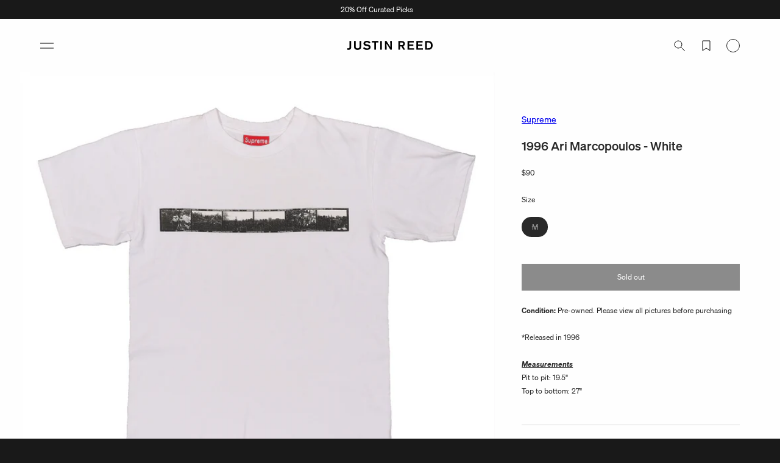

--- FILE ---
content_type: text/css;charset=UTF-8
request_url: https://cached.rebuyengine.com/api/v1/user/stylesheet?shop=justinreednewyork.myshopify.com&cache_key=1767316337
body_size: 3091
content:
:root{--rb-smart-search-quick-view-product-title-color:#292929;--rb-smart-search-quick-view-product-price-color:#292929;--rb-smart-search-quick-view-product-price-sale-color:#44BE70;--rb-smart-search-quick-view-product-price-compare-at-color:#9a9a9a;--rb-smart-search-quick-view-button-text-color:#ffffff;--rb-smart-search-quick-view-button-background-color:#191919;--rb-smart-search-quick-view-button-border-color:#191919;--rb-smart-search-quick-view-button-border-width:2px;--rb-smart-search-quick-view-button-radius:0px;--rb-smart-search-quick-view-reviews-background-color:#E5E5E5;--rb-smart-search-quick-view-reviews-foreground-color:#FBCA10;--rb-smart-search-quick-view-reviews-text-color:#535353;--rb-smart-search-results-product-title-color:#292929;--rb-smart-search-results-product-price-color:#292929;--rb-smart-search-results-product-price-sale-color:#44BE70;--rb-smart-search-results-product-price-compare-at-color:#9a9a9a;--rb-smart-search-results-pagination-button-text-color:#ffffff;--rb-smart-search-results-pagination-button-background-color:#191919;--rb-smart-search-results-pagination-button-border-color:#191919;--rb-smart-search-results-pagination-button-border-width:2px;--rb-smart-search-results-pagination-button-radius:0px;--rb-smart-search-results-reviews-background-color:#E5E5E5;--rb-smart-search-results-reviews-foreground-color:#FBCA10;--rb-smart-search-results-reviews-text-color:#535353}.rebuy-loader{border-bottom-color:#191919}.rebuy-widget .super-title{color:#292929}.rebuy-widget .primary-title{color:#292929}.rebuy-widget .description{color:#292929}.rebuy-widget .rebuy-product-title,.rebuy-widget .rebuy-product-title-link,.rebuy-modal__product-title{color:#292929}.rebuy-widget .rebuy-product-description,.rebuy-modal__product-option-title{color:#292929}.rebuy-product-vendor{color:#535353}.rebuy-money,.rebuy-widget .rebuy-money{color:#292929}.rebuy-money.sale,.rebuy-widget .rebuy-money.sale,.rebuy-cart__flyout-subtotal-final-amount,.rebuy-reorder-cart-total-price-final-amount,[data-rebuy-component="cart-subtotal"] .rebuy-cart__flyout-subtotal-final-amount,[data-rebuy-component="cart-subtotal"] .rebuy-reorder-cart-total-price-final-amount{color:#44BE70}.rebuy-money.compare-at,.rebuy-widget .rebuy-money.compare-at{color:#9a9a9a}.rebuy-underline,.rebuy-widget .rebuy-underline{border-color:#191919}.rebuy-checkbox .checkbox-input:focus,.rebuy-widget .rebuy-checkbox .checkbox-input:focus,.rebuy-radio .radio-input:focus,.rebuy-widget .rebuy-radio .radio-input:focus{border-color:#191919}.rebuy-checkbox .checkbox-input:checked,.rebuy-widget .rebuy-checkbox .checkbox-input:checked,.rebuy-radio .radio-input:checked,.rebuy-widget .rebuy-radio .radio-input:checked{background:#191919;border-color:#191919}.rebuy-select,.rebuy-widget .rebuy-select,select.rebuy-select,.rebuy-widget select.rebuy-select{color:#292929;background-color:#fff;border-color:#ccc;border-radius:0}.rebuy-select{background-image:linear-gradient(45deg,transparent 50%,#cccccc 50%),linear-gradient(135deg,#cccccc 50%,transparent 50%),linear-gradient(to right,#cccccc,#cccccc)}.rebuy-select:focus,.rebuy-widget .rebuy-select:focus,select.rebuy-select:focus,.rebuy-widget select.rebuy-select:focus{border-color:#191919}.rebuy-input,.rebuy-widget .rebuy-input,input.rebuy-input,.rebuy-widget input.rebuy-input{color:#292929;background-color:#fff;border-color:#ccc;border-radius:0}.rebuy-input:focus,.rebuy-widget .rebuy-input:focus,input.rebuy-input:focus,.rebuy-widget input.rebuy-input:focus{border-color:#191919}.rebuy-button,.rebuy-widget .rebuy-button,.rebuy-cart__flyout-empty-cart a,[data-rebuy-component=progress-bar] .rebuy-cart__progress-gift-variant-readd,.rebuy-cart__progress-free-product-variant-select-container{color:#fff;background:#191919;border-color:#191919;border-width:2px;border-radius:0}.rebuy-button.outline,.rebuy-widget .rebuy-button.outline,.rebuy-button.secondary,.rebuy-widget .rebuy-button.secondary{color:#191919;background:#fff;border-color:#191919}.rebuy-button.decline,.rebuy-widget .rebuy-button.decline{color:#292929;background:#fff0;border-color:#e3e3e3}.rebuy-button.dark,.rebuy-widget .rebuy-button.dark{background-color:#5E6670;color:#fff;border-color:#fff}.rebuy-option-button{color:#191919;border-color:#191919;border-radius:0;background:#fff}.rebuy-option-button.is-active{color:#fff;background:#191919}.rebuy-radio,.rebuy-checkbox,.rebuy-widget .rebuy-radio,.rebuy-widget .rebuy-checkbox{border-color:#ccc}.rebuy-radio:focus,.rebuy-checkbox:focus,.rebuy-widget .rebuy-radio:focus,.rebuy-widget .rebuy-checkbox:focus{border-color:#191919}.rebuy-radio:checked,.rebuy-checkbox:checked,.rebuy-widget .rebuy-radio:checked,.rebuy-widget .rebuy-checkbox:checked{color:#fff;background:#191919;border-color:#191919}.rebuy-textarea{color:#292929;background-color:#fff;border-color:#ccc;border-radius:0}.rebuy-widget .rebuy-carousel__arrows .rebuy-carousel__arrow,.rebuy-widget .flickity-button{color:#292929;background:#fff0}.rebuy-widget .rebuy-carousel__arrows .rebuy-carousel__arrow svg,.rebuy-widget .rebuy-carousel__arrows .rebuy-carousel__arrow:hover:not(:disabled) svg{fill:#292929}.rebuy-widget .rebuy-carousel__pagination .rebuy-carousel__page,.rebuy-widget .flickity-page-dots .dot{background:#292929}.rebuy-widget.rebuy-widget,.rebuy-widget .checkout-promotion-wrapper,.rebuy-widget.rebuy-cart-subscription{background:#fff0}.rsf-modal{--rsf-modal-bg-color:#fff}.rebuy-widget .checkout-promotion-header{border-color:#e3e3e3}.rebuy-widget .checkout-promotion-header .promo-title{color:#292929}.rebuy-widget .checkout-promotion-header .promo-subtitle{color:#292929}.rebuy-widget .checkout-promotion-body h1,.rebuy-widget .checkout-promotion-body h2,.rebuy-widget .checkout-promotion-body h3,.rebuy-widget .checkout-promotion-body h4{color:#292929}.rebuy-widget .checkout-promotion-footer{border-color:#e3e3e3}.rebuy-widget .checkout-promotion-product+.checkout-promotion-product,.rebuy-widget .rebuy-product-block+.rebuy-product-block{border-color:#e3e3e3}.rebuy-widget .checkout-promotion-product .promotion-info .product-title{color:#292929}.rebuy-widget .checkout-promotion-product .promotion-info .variant-title{color:#292929}.rebuy-widget .checkout-promotion-product .promotion-info .product-description{color:#292929}.rebuy-widget .rebuy-product-review .rebuy-star-rating .rebuy-star-rating-foreground{background-image:url('data:image/svg+xml;charset=UTF-8, %3Csvg%20width%3D%22100%22%20height%3D%2220%22%20viewBox%3D%220%200%2080%2014%22%20xmlns%3D%22http%3A%2F%2Fwww.w3.org%2F2000%2Fsvg%22%3E%3Cg%20fill%3D%22%23FBCA10%22%20fill-rule%3D%22evenodd%22%3E%3Cpath%20d%3D%22M71.996%2011.368l-3.94%202.42c-.474.292-.756.096-.628-.443l1.074-4.53-3.507-3.022c-.422-.363-.324-.693.24-.74l4.602-.37%201.778-4.3c.21-.51.55-.512.762%200l1.78%204.3%204.602.37c.552.046.666.37.237.74l-3.507%203.02%201.075%204.532c.127.536-.147.74-.628.444l-3.94-2.422zM55.996%2011.368l-3.94%202.42c-.474.292-.756.096-.628-.443l1.074-4.53-3.507-3.022c-.422-.363-.324-.693.24-.74l4.602-.37%201.778-4.3c.21-.51.55-.512.762%200l1.78%204.3%204.602.37c.552.046.666.37.237.74l-3.507%203.02%201.075%204.532c.127.536-.147.74-.628.444l-3.94-2.422zM40.123%2011.368l-3.94%202.42c-.475.292-.756.096-.63-.443l1.076-4.53-3.508-3.022c-.422-.363-.324-.693.24-.74l4.602-.37%201.778-4.3c.21-.51.55-.512.762%200l1.778%204.3%204.603.37c.554.046.667.37.24.74l-3.508%203.02%201.075%204.532c.127.536-.147.74-.628.444l-3.94-2.422zM24.076%2011.368l-3.94%202.42c-.475.292-.757.096-.63-.443l1.076-4.53-3.507-3.022c-.422-.363-.324-.693.238-.74l4.603-.37%201.78-4.3c.21-.51.55-.512.76%200l1.78%204.3%204.602.37c.554.046.667.37.24.74l-3.508%203.02%201.074%204.532c.127.536-.146.74-.628.444l-3.94-2.422zM8.123%2011.368l-3.94%202.42c-.475.292-.756.096-.63-.443l1.076-4.53L1.12%205.792c-.422-.363-.324-.693.24-.74l4.602-.37%201.778-4.3c.21-.51.55-.512.762%200l1.778%204.3%204.603.37c.554.046.667.37.24.74l-3.508%203.02%201.075%204.532c.127.536-.147.74-.628.444l-3.94-2.422z%22%2F%3E%3C%2Fg%3E%3C%2Fsvg%3E')}.rebuy-widget .rebuy-product-review .rebuy-star-rating .rebuy-star-rating-background{background-image:url('data:image/svg+xml;charset=UTF-8, %3Csvg%20width%3D%22100%22%20height%3D%2220%22%20viewBox%3D%220%200%2080%2014%22%20xmlns%3D%22http%3A%2F%2Fwww.w3.org%2F2000%2Fsvg%22%3E%3Cg%20fill%3D%22%23E5E5E5%22%20fill-rule%3D%22evenodd%22%3E%3Cpath%20d%3D%22M71.996%2011.368l-3.94%202.42c-.474.292-.756.096-.628-.443l1.074-4.53-3.507-3.022c-.422-.363-.324-.693.24-.74l4.602-.37%201.778-4.3c.21-.51.55-.512.762%200l1.78%204.3%204.602.37c.552.046.666.37.237.74l-3.507%203.02%201.075%204.532c.127.536-.147.74-.628.444l-3.94-2.422zM55.996%2011.368l-3.94%202.42c-.474.292-.756.096-.628-.443l1.074-4.53-3.507-3.022c-.422-.363-.324-.693.24-.74l4.602-.37%201.778-4.3c.21-.51.55-.512.762%200l1.78%204.3%204.602.37c.552.046.666.37.237.74l-3.507%203.02%201.075%204.532c.127.536-.147.74-.628.444l-3.94-2.422zM40.123%2011.368l-3.94%202.42c-.475.292-.756.096-.63-.443l1.076-4.53-3.508-3.022c-.422-.363-.324-.693.24-.74l4.602-.37%201.778-4.3c.21-.51.55-.512.762%200l1.778%204.3%204.603.37c.554.046.667.37.24.74l-3.508%203.02%201.075%204.532c.127.536-.147.74-.628.444l-3.94-2.422zM24.076%2011.368l-3.94%202.42c-.475.292-.757.096-.63-.443l1.076-4.53-3.507-3.022c-.422-.363-.324-.693.238-.74l4.603-.37%201.78-4.3c.21-.51.55-.512.76%200l1.78%204.3%204.602.37c.554.046.667.37.24.74l-3.508%203.02%201.074%204.532c.127.536-.146.74-.628.444l-3.94-2.422zM8.123%2011.368l-3.94%202.42c-.475.292-.756.096-.63-.443l1.076-4.53L1.12%205.792c-.422-.363-.324-.693.24-.74l4.602-.37%201.778-4.3c.21-.51.55-.512.762%200l1.778%204.3%204.603.37c.554.046.667.37.24.74l-3.508%203.02%201.075%204.532c.127.536-.147.74-.628.444l-3.94-2.422z%22%2F%3E%3C%2Fg%3E%3C%2Fsvg%3E')}.rebuy-widget .rebuy-product-review .rebuy-review-count{color:#535353}.rebuy-widget .rebuy-timer{background:#fff0}.rebuy-widget .rebuy-timer-minutes,.rebuy-widget .rebuy-timer-seconds{color:red}.rebuy-notification-modal .rebuy-notification-dialog{background:#fff}.rebuy-notification-modal .rebuy-notification-dialog-header{color:#292929}.rebuy-notification-modal .rebuy-notification-dialog-content{color:#292929}.rebuy-notification-modal .rebuy-notification-dialog-actions{border-color:#e3e3e3}.rebuy-modal__container-header{color:#292929}.rebuy-modal__spinner{border-color:#fff;border-top-color:#191919}.rebuy-modal__spinner:empty{display:block}.rebuy-cart__flyout-header{border-color:#e3e3e3}.rebuy-cart__flyout-title,.rebuy-cart__title{color:#292929}.rebuy-cart__flyout-close{color:#292929}.rebuy-cart__flyout-announcement-bar,[data-rebuy-component="announcement-bar"]{color:#fff;background-color:#292929}.rebuy-cart__flyout-shipping-bar.has-free-shipping{background-color:rgb(25 25 25 / .2)}.rebuy-cart__flyout-shipping-bar-meter{background-color:#eee}.rebuy-cart__flyout-shipping-bar-meter-fill,.rebuy-cart__progress-bar-meter-fill,.complete .rebuy-cart__progress-step-icon,[data-rebuy-component="progress-bar"] .rebuy-cart__progress-bar-meter-fill,[data-rebuy-component="progress-bar"] .rebuy-cart__progress-step.complete .rebuy-cart__progress-step-icon{color:#fff;background:#191919}.rebuy-cart__progress-free-product-variant-select:active+.rebuy-cart__progress-free-product-variant-select-prompt,.rebuy-cart__progress-free-product-variant-select:focus+.rebuy-cart__progress-free-product-variant-select-prompt,[data-rebuy-component="progress-bar"] .rebuy-cart__progress-free-product-variant-select:active+.rebuy-cart__progress-free-product-variant-select-prompt,[data-rebuy-component="progress-bar"] .rebuy-cart__progress-free-product-variant-select:focus+.rebuy-cart__progress-free-product-variant-select-prompt,[data-rebuy-component="progress-bar"] .rebuy-cart__progress-gift-variant-select:active+.rebuy-cart__progress-gift-variant-select-prompt,[data-rebuy-component="progress-bar"] .rebuy-cart__progress-gift-variant-select:focus+.rebuy-cart__progress-gift-variant-select-prompt{color:#191919;background:#fff;border-color:#191919}.rebuy-cart__progress-free-product-variant-select:not(:focus)+.rebuy-cart__progress-free-product-variant-select-prompt,.rebuy-cart__progress-free-product-variant-select:not(:active)+.rebuy-cart__progress-free-product-variant-select-prompt,[data-rebuy-component="progress-bar"] .rebuy-cart__progress-free-product-variant-select:not(:focus)+.rebuy-cart__progress-free-product-variant-select-prompt,[data-rebuy-component="progress-bar"] .rebuy-cart__progress-free-product-variant-select:not(:active)+.rebuy-cart__progress-free-product-variant-select-prompt,[data-rebuy-component="progress-bar"] .rebuy-cart__progress-gift-variant-select:not(:focus)+.rebuy-cart__progress-gift-variant-select-prompt,[data-rebuy-component="progress-bar"] .rebuy-cart__progress-gift-variant-select:not(:active)+.rebuy-cart__progress-gift-variant-select-prompt{color:#fff;background:#191919;border-color:#191919;border-radius:0}.rebuy-cart__flyout-items,[data-rebuy-component="cart-items"]>ul{border-color:#e3e3e3}.rebuy-cart__flyout-item+.rebuy-cart__flyout-item,[data-rebuy-component="cart-items"] .rebuy-cart__flyout-item+.rebuy-cart__flyout-item{border-top-color:#e3e3e3}.rebuy-cart__flyout-item-remove,[data-rebuy-component="cart-items"] .rebuy-cart__flyout-item-remove{color:#999}.rebuy-cart__flyout-item-product-title,.rebuy-cart__flyout-item-product-title:hover,.rebuy-cart__flyout-item-product-title:active,.rebuy-cart__flyout-item-product-title:visited,[data-rebuy-component="cart-items"] .rebuy-cart__flyout-item-product-title,[data-rebuy-component="cart-items"] .rebuy-cart__flyout-item-product-title:hover,[data-rebuy-component="cart-items"] .rebuy-cart__flyout-item-product-title:active,[data-rebuy-component="cart-items"] .rebuy-cart__flyout-item-product-title:visited{color:#292929}.rebuy-cart__flyout-item-variant-title,[data-rebuy-component="cart-items"] .rebuy-cart__flyout-item-variant-title{color:#292929}.rebuy-cart__flyout-item-property,[data-rebuy-component="cart-items"] .rebuy-cart__flyout-item-property{color:#292929}.rebuy-cart__flyout-item-price .rebuy-money,[data-rebuy-component="cart-items"] .rebuy-cart__flyout-item-price .rebuy-money{color:#292929}.rebuy-cart__flyout-item-price .rebuy-money.sale,[data-rebuy-component="cart-items"] .rebuy-cart__flyout-item-price .rebuy-money.sale{color:#44BE70}.rebuy-cart__flyout-item-price .rebuy-money.compare-at,[data-rebuy-component="cart-items"] .rebuy-cart__flyout-item-price .rebuy-money.compare-at{color:#9a9a9a}.rebuy-cart__flyout-item-quantity-widget,[data-rebuy-component="cart-items"] .rebuy-cart__flyout-item-quantity-widget{border-color:#e3e3e3}.rebuy-cart__flyout-item-quantity-widget-label,[data-rebuy-component="cart-items"] .rebuy-cart__flyout-item-quantity-widget-label{border-color:#e3e3e3}.rebuy-cart__flyout-item-quantity-widget-button,.rebuy-cart__flyout-item-quantity-widget-label,[data-rebuy-component="cart-items"] .rebuy-cart__flyout-item-quantity-widget-button,[data-rebuy-component="cart-items"] .rebuy-cart__flyout-item-quantity-widget-label{color:#292929}.rebuy-cart__flyout-recommendations{background:#fafafa;border-color:#e3e3e3}.rebuy-cart__flyout-recommendations .rebuy-widget .rebuy-product-grid.large-style-line .rebuy-product-block,.rebuy-cart__flyout-recommendations .rebuy-widget .rebuy-product-grid.medium-style-line .rebuy-product-block,.rebuy-cart__flyout-recommendations .rebuy-widget .rebuy-product-grid.small-style-line .rebuy-product-block{border-color:#e3e3e3}.rebuy-cart__flyout-footer{border-color:#e3e3e3}.rebuy-cart .rebuy-checkbox:checked{background:#191919;border-color:#191919}.rebuy-cart .rebuy-checkbox:focus{border-color:#191919}.rebuy-cart__flyout-subtotal,[data-rebuy-component="cart-subtotal"] .rebuy-cart__flyout-subtotal{color:#292929}.rebuy-cart__flyout-installments,[data-rebuy-component="checkout-area"] .rebuy-cart__flyout-installments{color:#292929}.rebuy-cart__flyout-discount-amount,[data-rebuy-component="discount-input"] .rebuy-cart__discount-amount{color:#292929}.rebuy-cart__flyout-item-discount-message,[data-rebuy-component="discount-input"] .rebuy-cart__flyout-item-discount-message{color:#44BE70}.rebuy-cart__column--secondary{background-color:rgb(25 25 25 / .2)!important}.rebuy-reorder__item-shipping-bar.has-free-shipping{background-color:rgb(25 25 25 / .2)}.rebuy-reorder__item-shipping-bar-meter-fill{color:#fff;background:#191919}.rebuy-reorder__item-quantity-widget{border-color:#e3e3e3}.rebuy-reorder__item-quantity-widget-label{border-color:#e3e3e3}.rebuy-reorder__item-quantity-widget-button,.rebuy-reorder__item-quantity-widget-label{color:#292929}.rebuy-reorder__announcement-bar{background:#191919;color:#fff}.rebuy-reorder-cart-count{background-color:#191919}.rebuy-reorder-cart-count-head{background-color:rgb(25 25 25 / .2);color:#292929}.rebuy-reactivate-landing__gift{box-shadow:0 0 5px 1px #191919}.rebuy-reactivate-landing__modal-addresses-list--active{border-color:#191919}.rebuy-reactivate-landing__modal-addresses-list .rebuy-radio:checked,.rebuy-reactivate-landing__modal-addresses-list .rebuy-checkbox:checked{background:#191919;border-color:#191919}.rebuy-smart-banner{background:#191919;border-color:#191919;border-width:2px}.rebuy-smart-banner .rebuy-smart-banner_message,.rebuy-smart-banner .rebuy-smart-banner_close{color:#fff}.rebuy-cart a:focus-visible,.rebuy-cart button:focus-visible,.rebuy-cart select:focus-visible,.rebuy-cart input:focus-visible,.rebuy-cart__progress-free-product-variant-select:focus-visible{outline:2px solid #292929!important}.rebuy-cart .rebuy-input:focus-visible{border-color:#292929!important;outline:0}.rebuy-preview-highlight .rebuy-cart__flyout,.rebuy-preview-highlight .rebuy-widget,.rebuy-preview-highlight .rebuy-quick-view-dropdown__container,.rebuy-preview-highlight .rebuy-quick-view__overlay,.rebuy-preview-highlight #rebuy-smart-search-results-dropdown{border:2px solid #2491C4!important}.rebuy-bundle-builder__progress-bar-meter-fill,.rebuy-bundle-builder__progress-step.complete .rebuy-bundle-builder__progress-step-icon{color:#fff;background:#191919}#SmartCart_title{text-align:left;font-size:14px;font-weight:600}.rebuy-cart__flyout-item-info .brand-name{font-size:20px;font-family:Sohne,sans-serif;line-height:1.5rem;font-weight:600;margin-bottom:0}.rebuy-cart__flyout-item-product-title,.rebuy-product-title,.primary-title,.rebuy-cart__flyout-title,.rebuy-cart__progress-step-label,.rebuy-cart__progress-bar-prompt,.rebuy-cart__flyout-note-toggle-label,.rebuy-cart__flyout-announcement-bar{font-family:Sohne,sans-serif;text-transform:capitalize}.rebuy-cart__flyout-content::-webkit-scrollbar{width:10px}.rebuy-cart__flyout-content::-webkit-scrollbar-thumb{background-color:#000;border-radius:20px}.rebuy-cart__checkout-button .rebuy-button-icon{position:relative;top:-1px}#rebuy-discount-input{border-color:#292929!important}.complete .rebuy-cart__progress-step-icon{background:white!important}.rebuy-cart__progress-step-icon path{fill:#292929}.rebuy-cart__progress-step-icon{background:#fff0}.rebuy-widget .checkbox-input.rebuy-checkbox{background:white!important;color:#292929!important;border-color:#292929!important}.rebuy-cart__flyout-item-price{width:fit-content;grid-column:1}.rebuy-cart__flyout-item-price .rebuy-money,.rebuy-cart__flyout-item-product-title{font-weight:600;font-size:16px}.rebuy-cart__flyout-item-quantity{grid-column:1 /3;display:flex;justify-content:space-between;width:100%;align-self:flex-end;grid-row:5}.rebuy-cart__flyout-item-remove1{border:none;background:none;font-size:14px}.rebuy-cart__flyout-item{display:flex;align-items:stretch}.rebuy-cart__flyout-item-media img{width:100px;height:110px}.rebuy-cart__flyout-item-media{box-shadow:inset 0 0 5px lightgrey;padding:20px;border-radius:8px;width:120px}.rebuy-cart__flyout-item-info{display:grid;grid-template-columns:1fr 1fr;grid-template-rows:auto auto auto 1fr 1fr;align-items:baseline;flex:1}.rebuy-cart__flyout-item-quantity-widget-label{align-self:center;border:none}.rebuy-cart__flyout-item-quantity-widget-button{height:40px!important;border-radius:50%;background:#efefef;width:40px!important}.rebuy-widget .rebuy-variant-title{color:#292929!important}.rebuy-cart__flyout-item-quantity-widget-button:hover{width:40px;height:40px;border-radius:50%}.rebuy-cart__flyout-item-quantity-widget-button:focus{width:40px;height:40px;border-radius:50%}.rebuy-cart__flyout-item-quantity-widget{height:fit-content;border-radius:50px;display:flex;align-items:stretch;padding:1px}.rebuy-cart__flyout-recommendations{padding-top:0}.rebuy-cart__flyout-item-product-title{text-decoration:none;grid-column:1 /3}.rebuy-cart__flyout-item-variant-title{grid-column:1}.rebuy-cart__flyout-subtotal{margin-bottom:3%}.rebuy-cart__progress-bar-meter-fill{background:#292929}.powered-by-rebuy{display:none}.rebuy-cart__flyout{margin:0;border-radius:0}.rebuy-cart div:empty,.rebuy-cart span:empty{display:none}.rebuy-cart__flyout-note{padding:10px!important}.rebuy-cart__background,.rebuy-cart .rebuy-star-rating>*{display:block!important}.rebuy-checkbox{appearance:none!important;-webkit-appearance:none!important;padding:0 0 0 15px!important}.rebuy-checkbox:checked:before{appearance:none;-webkit-appearance:none;display:inherit}.rebuy-checkbox-label{width:20px!important;margin-top:10px!important}.rebuy-button,.rebuy-cart__flyout-empty-cart a{text-transform:uppercase!important;font-weight:400!important;letter-spacing:1px!important;transition:color 0.5s,background-color 0.5s!important;font-size:12px}.rebuy-button:hover,.rebuy-cart__flyout-empty-cart a:hover{background:#000000!important;color:#fff}@media(max-width:500px){.rebuy-cart__flyout-discount-form,#rebuy-discount-input{height:30px}.rebuy-cart__flyout-discount-container .rebuy-button{font-size:12px;display:flex;align-items:center;justify-content:center}}